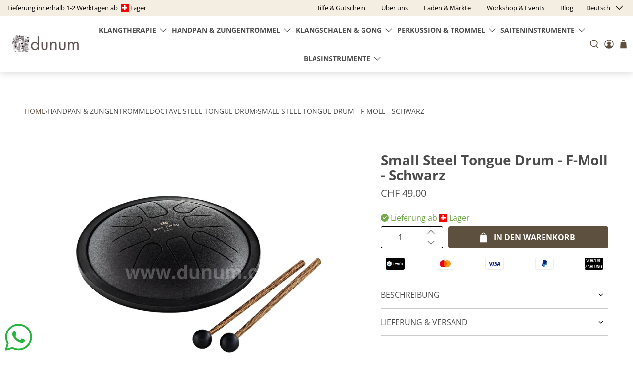

--- FILE ---
content_type: text/javascript; charset=utf-8
request_url: https://www.dunum.ch/products/small-steel-tongue-drum-f-moll-schwarz.js
body_size: 1608
content:
{"id":7464408219748,"title":"Small Steel Tongue Drum - F-Moll - Schwarz","handle":"small-steel-tongue-drum-f-moll-schwarz","description":"\u003cdiv class=\"product-addition\" data-mce-fragment=\"1\"\u003e\n\u003ch2 class=\"product-addition-headline\" data-mce-fragment=\"1\"\u003eBeschreibung\u003c\/h2\u003e\n\u003cdiv class=\"product-addition-content\" data-mce-fragment=\"1\" itemprop=\"description\"\u003e\n\u003cp data-mce-fragment=\"1\"\u003eDie Small Steel Tongue Drum von MEINL Sonic Energy kann jeder Musikliebhaber, Lehrer oder Klangtherapeut spielen. Diese verkleinerte Version unserer herkömmlichen Steel Tongue Drum ist ein handliches Instrument, das überall Platz findet.\u003cbr data-mce-fragment=\"1\"\u003e\u003cbr data-mce-fragment=\"1\"\u003eVon der Klangtherapie bis hin zum Klassenzimmer, Büro oder Ihrem Couchtisch - diese Trommel mit einem Durchmesser von 7\" kann von überall, jedem und unabhängig von dessen Können gespielt werden. Dank ihrer harmonischen Tonfolge gibt es keine falsch klingenden Töne. Der Klang ist warm und beruhigend (wie der einer sanften Steel Pan Drum).\u003cbr data-mce-fragment=\"1\"\u003e\u003cbr data-mce-fragment=\"1\"\u003eIm Lieferumfang sind zwei weiche Gummischlägel enthalten, die für einen vollen und schönen Klang sorgen. Ausserdem gehört eine Tasche dazu, um die Trommel beim Transport zu schützen.\u003c\/p\u003e\n\u003ch3 data-mce-fragment=\"1\"\u003eBesonderheiten der Small Steel Tongue Drum - Black - F-Moll\u003c\/h3\u003e\n\u003cul\u003e\n\u003cli\u003e\u003cspan style=\"font-size: 0.875rem;\"\u003eMaterialien: Beschichteter Stahl\u003c\/span\u003e\u003c\/li\u003e\n\u003cli\u003e\u003cspan style=\"font-size: 0.875rem;\"\u003eEnthält: Tasche, ein Paar Holzschlägel mit Gummikopf\u003c\/span\u003e\u003c\/li\u003e\n\u003cli\u003e\u003cspan style=\"font-size: 0.875rem;\"\u003eFarbe: Schwarz\u003c\/span\u003e\u003c\/li\u003e\n\u003cli\u003e\u003cspan style=\"font-size: 0.875rem;\"\u003eDurchmesser in Zoll: 7\" \/ 18cm\u003c\/span\u003e\u003c\/li\u003e\n\u003cli\u003e\u003cspan style=\"font-size: 0.875rem;\"\u003eHöhe in Zoll: 2.56\" \/ 6.5cm\u003c\/span\u003e\u003c\/li\u003e\n\u003cli\u003e\u003cspan style=\"font-size: 0.875rem;\"\u003eStimmung (440 Hz): F4, Ab4, Bb4, C5, Eb5, F5, Ab5, Bb5\u003c\/span\u003e\u003c\/li\u003e\n\u003c\/ul\u003e\n\u003c\/div\u003e\n\u003c\/div\u003e\n\u003cp class=\"product-addition-headline\" data-mce-fragment=\"1\"\u003e\u003cstrong\u003eZusätzliche Produktinformationen\u003c\/strong\u003e\u003c\/p\u003e\n\u003cul\u003e\n\u003cli\u003e\n\u003cspan style=\"font-size: 0.875rem;\"\u003eGrösse: \u003c\/span\u003e\u003cspan style=\"font-size: 0.875rem;\"\u003e⌀18cm\u003c\/span\u003e\n\u003c\/li\u003e\n\u003cli\u003e\n\u003cspan style=\"font-size: 0.875rem;\"\u003e \u003c\/span\u003e\u003cspan style=\"font-size: 0.875rem;\"\u003eFarbe: \u003c\/span\u003e\u003cspan style=\"font-size: 0.875rem;\"\u003eSchwarz\u003c\/span\u003e\n\u003c\/li\u003e\n\u003cli\u003e\n\u003cspan style=\"font-size: 0.875rem;\"\u003eStimmung: \u003c\/span\u003e\u003cspan style=\"font-size: 0.875rem;\"\u003eF-Moll\u003c\/span\u003e\n\u003c\/li\u003e\n\u003cli\u003e\n\u003cspan style=\"font-size: 0.875rem;\"\u003eTöne: \u003c\/span\u003e\u003cspan style=\"font-size: 0.875rem;\"\u003e8\u003c\/span\u003e\n\u003c\/li\u003e\n\u003c\/ul\u003e","published_at":"2024-03-13T10:37:15-04:00","created_at":"2024-03-13T10:37:21-04:00","vendor":"Lieferzeit: 1 - 2 Tage","type":"Zungentrommel","tags":["Handpan \u0026 Zungentrommel","Neueste Produkte","Octave"],"price":4900,"price_min":4900,"price_max":4900,"available":true,"price_varies":false,"compare_at_price":null,"compare_at_price_min":0,"compare_at_price_max":0,"compare_at_price_varies":false,"variants":[{"id":43094212083812,"title":"Default Title","option1":"Default Title","option2":null,"option3":null,"sku":"SSTD1BK","requires_shipping":true,"taxable":true,"featured_image":null,"available":true,"name":"Small Steel Tongue Drum - F-Moll - Schwarz","public_title":null,"options":["Default Title"],"price":4900,"weight":4000,"compare_at_price":null,"inventory_management":"shopify","barcode":null,"requires_selling_plan":false,"selling_plan_allocations":[]}],"images":["\/\/cdn.shopify.com\/s\/files\/1\/0633\/9798\/6404\/files\/small-steel-tongue-drum-f-moll-schwarz-zungentrommel-474.jpg?v=1767880748","\/\/cdn.shopify.com\/s\/files\/1\/0633\/9798\/6404\/files\/small-steel-tongue-drum-f-moll-schwarz-zungentrommel-629.jpg?v=1767880752","\/\/cdn.shopify.com\/s\/files\/1\/0633\/9798\/6404\/files\/small-steel-tongue-drum-f-moll-schwarz-zungentrommel-753.jpg?v=1767880756"],"featured_image":"\/\/cdn.shopify.com\/s\/files\/1\/0633\/9798\/6404\/files\/small-steel-tongue-drum-f-moll-schwarz-zungentrommel-474.jpg?v=1767880748","options":[{"name":"Title","position":1,"values":["Default Title"]}],"url":"\/products\/small-steel-tongue-drum-f-moll-schwarz","media":[{"alt":"Small Steel Tongue Drum - F-Moll - Schwarz Zungentrommel","id":66543065072002,"position":1,"preview_image":{"aspect_ratio":1.0,"height":1000,"width":1000,"src":"https:\/\/cdn.shopify.com\/s\/files\/1\/0633\/9798\/6404\/files\/small-steel-tongue-drum-f-moll-schwarz-zungentrommel-474.jpg?v=1767880748"},"aspect_ratio":1.0,"height":1000,"media_type":"image","src":"https:\/\/cdn.shopify.com\/s\/files\/1\/0633\/9798\/6404\/files\/small-steel-tongue-drum-f-moll-schwarz-zungentrommel-474.jpg?v=1767880748","width":1000},{"alt":"Small Steel Tongue Drum - F-Moll - Schwarz Zungentrommel","id":66543067824514,"position":2,"preview_image":{"aspect_ratio":1.0,"height":1000,"width":1000,"src":"https:\/\/cdn.shopify.com\/s\/files\/1\/0633\/9798\/6404\/files\/small-steel-tongue-drum-f-moll-schwarz-zungentrommel-629.jpg?v=1767880752"},"aspect_ratio":1.0,"height":1000,"media_type":"image","src":"https:\/\/cdn.shopify.com\/s\/files\/1\/0633\/9798\/6404\/files\/small-steel-tongue-drum-f-moll-schwarz-zungentrommel-629.jpg?v=1767880752","width":1000},{"alt":"Small Steel Tongue Drum - F-Moll - Schwarz Zungentrommel","id":66543069823362,"position":3,"preview_image":{"aspect_ratio":1.0,"height":1000,"width":1000,"src":"https:\/\/cdn.shopify.com\/s\/files\/1\/0633\/9798\/6404\/files\/small-steel-tongue-drum-f-moll-schwarz-zungentrommel-753.jpg?v=1767880756"},"aspect_ratio":1.0,"height":1000,"media_type":"image","src":"https:\/\/cdn.shopify.com\/s\/files\/1\/0633\/9798\/6404\/files\/small-steel-tongue-drum-f-moll-schwarz-zungentrommel-753.jpg?v=1767880756","width":1000},{"alt":null,"id":25710564278372,"position":4,"preview_image":{"aspect_ratio":1.333,"height":360,"width":480,"src":"https:\/\/cdn.shopify.com\/s\/files\/1\/0633\/9798\/6404\/files\/preview_images\/hqdefault_43be419e-dc68-4180-8eef-1721507ea4fb.jpg?v=1716969402"},"aspect_ratio":1.77,"external_id":"cGmnlXQP0iw","host":"youtube","media_type":"external_video"}],"requires_selling_plan":false,"selling_plan_groups":[]}